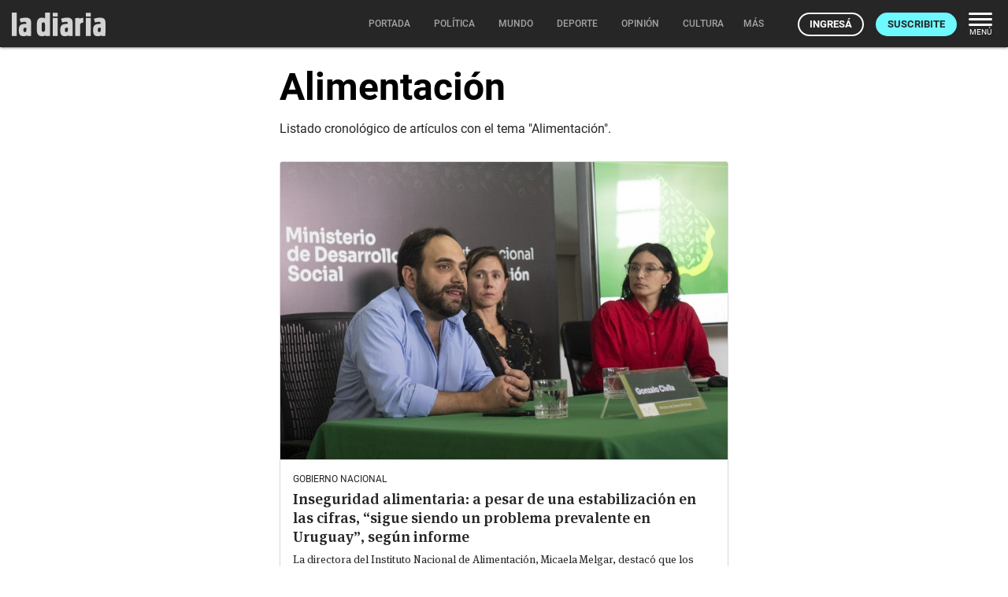

--- FILE ---
content_type: text/html; charset=utf-8
request_url: https://ladiaria.com.uy/tags/alimentacion/?pagina=1
body_size: 14155
content:
<!doctype html>

<!-- Legacy browsers support  -->
<!--[if lt IE 7]>      <html class="no-js lt-ie9 lt-ie8 lt-ie7" lang="es-UY"> <![endif]-->
<!--[if IE 7]>         <html class="no-js lt-ie9 lt-ie8" lang="es-UY"> <![endif]-->
<!--[if IE 8]>         <html class="no-js lt-ie9" lang="es-UY"> <![endif]-->
<!-- End legacy browsers support  -->
<html class="no-js" lang="es-UY">

  <head>
    <link rel="canonical" href="https://ladiaria.com.uy/tags/alimentacion/">
    
      <!-- Progressive Web App (PWA) -->
      <link rel="manifest" href="/static/manifest-ladiaria.json">
      <!-- End Progressive Web App (PWA) -->
    
    
      
      
        <!-- Google Tag Manager -->
        <script type="5876ad1e413926b571f36d81-text/javascript">
          (function(w,d,s,l,i){w[l]=w[l]||[];w[l].push({'gtm.start':
          new Date().getTime(),event:'gtm.js'});var f=d.getElementsByTagName(s)[0],
          j=d.createElement(s),dl=l!='dataLayer'?'&l='+l:'';j.async=true;j.src=
          'https://www.googletagmanager.com/gtm.js?id='+i+dl;f.parentNode.insertBefore(j,f);
          })(window,document,'script','dataLayer','GTM-T32HCJN');
        </script>
        <!-- End Google Tag Manager -->
      
    

    <!-- Title and description -->
    <title>Artículos sobre Alimentación | la diaria</title>
    <meta name="description" content="Todos los artículos, noticias y entrevistas en relación al tema Alimentación publicados por la diaria.">
    <!-- End Title and description -->

    <!-- Meta tags base -->
    <meta charset="utf-8">
    
      <meta name="viewport" content="width=device-width, initial-scale=1">
    
    <!-- End Meta tags base -->

    <!-- RSS feed -->
    <link rel="alternate" type="application/rss+xml" href="https://ladiaria.com.uy/feeds/articulos/">
    <!-- End RSS feed -->

    <!-- Robots -->
    <meta name="robots" content="all">
    <!-- End Robots -->

    <!-- Icons -->
    
      <link rel="icon" href="/static/meta/la-diaria-favicon.ico">
      
        <link rel="apple-touch-icon" sizes="512x512" href="/static/meta/la-diaria-512x512.png">
      
      
        <link rel="apple-touch-icon" sizes="192x192" href="/static/meta/la-diaria-192x192.png">
      
      
        <link rel="apple-touch-icon" sizes="180x180" href="/static/meta/la-diaria-180x180.png">
      
      
        <link rel="icon" type="image/png" sizes="32x32" href="/static/meta/la-diaria-favicon-32x32.png">
      
      
        <link rel="icon" type="image/png" sizes="16x16" href="/static/meta/la-diaria-favicon-16x16.png">
      
    
    <meta name="theme-color" content="#F2F2F2">
    <meta name="mobile-web-app-capable" content="yes">
    <meta name="apple-mobile-web-app-title" content="la diaria">
    <meta name="apple-mobile-web-app-status-bar-style" content="default">
    <!-- End Icons -->

    <!-- CSS -->
    <link rel="stylesheet" href="/static/CACHE/css/output.38b1c5f0b4a5.css" type="text/css" media="screen"><link rel="stylesheet" href="/static/CACHE/css/output.5c752d82ea6f.css" type="text/css" media="print">

    
    

    

    
    <!-- End CSS -->

    
  <!-- Open Graph (http://ogp.me) -->
  <meta property="og:title" content="Artículos sobre Alimentación | la diaria">


    
  <meta property="og:type" content="website">
  <meta property="og:site_name" content="la diaria">
  <meta property="og:url" content="https://ladiaria.com.uytags/alimentacion">
  
    <meta property="og:image" content="https://ladiaria.com.uy/static/meta/la-diaria-1000x1000.png">
  
  <!-- End Open Graph (http://ogp.me) -->


    <!-- Schema (https://schema.org) -->
    
  <script type='application/ld+json'>
    {
      "@context": "https://schema.org",
      "@graph": [
        {
          "@type": "WebSite",
          "@id": "https://ladiaria.com.uy/",
          "url": "https://ladiaria.com.uy/",
          "name": "la diaria",
          "inLanguage": "es"
        },
        {
          "@type": "CollectionPage",
          "@id": "https://ladiaria.com.uytags/alimentacion",
          "url": "https://ladiaria.com.uytags/alimentacion",
          "name": "Artículos sobre Alimentación",
          "isPartOf": {
            "@id": "https://ladiaria.com.uy/"
          },
          "inLanguage": "es"
        }
      ]
    }
  </script>

    <!-- End Schema (https://schema.org) -->

    <!-- Legacy browsers support  -->
    <!--[if lt IE 9]>
      <script src="/static/js/vendor/html5shiv.min.js"></script>
    <![endif]-->
    <!-- End legacy browsers support  -->

    
      <!-- User data -->
      <script type="5876ad1e413926b571f36d81-text/javascript">
        LDUser = {};
        
          LDUser.is_authenticated = false;
        
      </script>
      <!-- End user data -->
    

    
    
      <script type="5876ad1e413926b571f36d81-text/javascript">
        
        
        
        document.addEventListener('DOMContentLoaded', function() {
          
          const sentryScript = document.createElement('script');
          sentryScript.src = '/static/js/vendor/sentry.min.js';
          sentryScript.setAttribute('data-cfasync', 'false');

          
          sentryScript.onload = function() {
            Sentry.init({
              
              dsn: "https://f5487d4168ff4263ba7e9de853737ffa@o4510427134164992.ingest.us.sentry.io/4510427136720896",

              
              
              environment: "production",

              
              
              
              

              
              
              
              
              
              
              
              
              
              
              
              
              
              
              tracesSampleRate: 0.0,

              
              
              
              
              
              beforeSend(event, hint) {
                
                
                
                if (typeof LDUser !== 'undefined' && LDUser.is_authenticated) {
                  event.user = {
                    id: LDUser.id,
                    email: LDUser.email || undefined,
                    subscriber: LDUser.subscriber,
                    subscriber_id: LDUser.subscriber_id,
                  };
                }

                
                
                
                if (hint.originalException && hint.originalException.stack) {
                  const stack = hint.originalException.stack;
                  if (stack.includes('chrome-extension://') || stack.includes('moz-extension://')) {
                    return null;
                  }
                }

                
                
                
                if (hint.originalException && hint.originalException.message) {
                  const message = hint.originalException.message.toLowerCase();
                  const ignoredMessages = ['network request failed', 'failed to fetch', 'networkerror'];
                  if (ignoredMessages.some(ignored => message.includes(ignored))) {
                    return null;
                  }
                }

                
                return event;
              },

              
              
              
              ignoreErrors: [
                
                'top.GLOBALS',
                'canvas.contentDocument',
                'atomicFindClose',

                
                'fb_xd_fragment',

                
                'NetworkError',
                'Network request failed',
                'Failed to fetch',

                
                'ChunkLoadError',
                'Loading chunk',

                
                
                'ResizeObserver loop limit exceeded',
                'ResizeObserver loop completed with undelivered notifications',
              ],
            });

            
            
            

            
            

            
            
              Sentry.setTag('page_type', 'other');
            
          };

          
          document.head.appendChild(sentryScript);
        });
      </script>
    
    <!-- End Sentry JavaScript SDK -->

    <!-- JavaScript -->
    <script src="/static/js/index_functions.js" type="5876ad1e413926b571f36d81-text/javascript"></script>
    <script src="/static/js/index_pwa_function.js" type="5876ad1e413926b571f36d81-text/javascript"></script>
    <script src="/static/js/index_sw_call.js" type="5876ad1e413926b571f36d81-text/javascript"></script>
    <script src="/static/admin/js/vendor/jquery/jquery.min.js" type="5876ad1e413926b571f36d81-text/javascript"></script>
    
    
    <!-- End JavaScript -->

  </head>
  <body class=" interior tag-page ladiaria-pub">
    <a class="skip-main" href="#main-content">Saltar a contenido</a>
    
      <!-- Google Tag Manager (noscript) -->
      <noscript>
        <iframe src="https://www.googletagmanager.com/ns.html?id=GTM-T32HCJN"
                height="0" width="0" style="display:none;visibility:hidden"></iframe>
      </noscript>
      <!-- End Google Tag Manager (noscript) -->
    
    <!-- Legacy browser alert -->
    <!--[if lte IE 11]>
      <p class="browserupgrade">El sitio web de la diaria no funciona apropiadamente en Internet Explorer. Para una experiencia óptima te recomendamos instalar un navegador moderno como <a href="https://www.mozilla.org/firefox">Firefox</a>, <a href="https://www.google.com/chrome">Chrome</a> o <a href="https://microsoft.com/edge">Edge</a>.</p>
    <![endif]-->
    <!-- End legacy browser alert -->

    <!-- cabezal -->
    
      <header>
        

<div class="ld-print print-header">
  <img src="/static/img/logo-dark.svg" alt="Logo de la diaria" width="85" height="30" style="height:30px">
</div>
<div id="main-header" class="nav-down">
  <div class="nav-wrapper">
    <a class="header-logo emergentes" href="/"><img src="/static/img/logo-ladiaria.svg" alt="Logo de la diaria" width="119" height="42"></a>
    <div id="nav-principal">
      <nav>
        
  

<ul class="main-menu center hide-on-small-and-down ">
  <li class="nav-menu__portada">
    <a href="/"><span class="inner">Portada</span></a>
  </li>
  
    
      
        <li class="nav-menu__politica">
          <a href="/politica/"><span class="inner">Política</span>
            
          </a>
        </li>
      
    
  
    
      
        <li class="nav-menu__mundo">
          <a href="/mundo/"><span class="inner">Mundo</span>
            
          </a>
        </li>
      
    
  
    
      
        <li class="nav-menu__deporte">
          <a href="/deporte/"><span class="inner">Deporte</span>
            
          </a>
        </li>
      
    
  
    
      
        <li class="nav-menu__opinion">
          <a href="/opinion/"><span class="inner">Opinión</span>
            
          </a>
        </li>
      
    
  
    
      
        <li class="nav-menu__cultura">
          <a href="/cultura/"><span class="inner">Cultura</span>
            
          </a>
        </li>
      
    
  
    
      
        <li class="nav-menu__carnaval">
          <a href="/carnaval/"><span class="inner">Carnaval</span>
            
          </a>
        </li>
      
    
  
    
  
    
  
    
  
    
  
  
  <li class="nav-menu__radio">
    <a href="https://radio.ladiaria.com.uy/" target="_blank" rel="noopener noreferrer"><span class="inner">Radio</span></a>
  </li>

  
    <li>
      <a class="dropdown-button" data-beloworigin="true" href="#!" data-activates="emergentes-dropdown">
        <span class="inner">Emergentes
          <svg xmlns="http://www.w3.org/2000/svg" width="24" height="24" viewBox="0 0 24 24"><path d="M24,24H0V0H24Z" fill="none" opacity="0.87"/><path d="M15.88,9.29,12,13.17,8.12,9.29A1,1,0,0,0,6.71,10.7l4.59,4.59a1,1,0,0,0,1.41,0L17.3,10.7a1,1,0,0,0,0-1.41,1.017,1.017,0,0,0-1.42,0Z" class="nav-fill" fill="#a4a4a4"/></svg>
        </span>
      </a>
    </li>
  
  
  <li>
    <a class="dropdown-button" data-beloworigin="true" href="#!" data-activates="local-dropdown">
      <span class="inner">Local
        <svg xmlns="http://www.w3.org/2000/svg" width="24" height="24" viewBox="0 0 24 24"><path d="M24,24H0V0H24Z" fill="none" opacity="0.87"/><path d="M15.88,9.29,12,13.17,8.12,9.29A1,1,0,0,0,6.71,10.7l4.59,4.59a1,1,0,0,0,1.41,0L17.3,10.7a1,1,0,0,0,0-1.41,1.017,1.017,0,0,0-1.42,0Z" class="nav-fill" fill="#a4a4a4"/></svg>
      </span>
    </a>
  </li>

  
    <li class="nav-menu__apuntes">
      <a class="dropdown-button" data-beloworigin="true" href="#!" data-activates="apuntes-dropdown">
        <span class="inner">apuntes
          <svg xmlns="http://www.w3.org/2000/svg" width="24" height="24" viewBox="0 0 24 24"><path d="M24,24H0V0H24Z" fill="none" opacity="0.87"/><path d="M15.88,9.29,12,13.17,8.12,9.29A1,1,0,0,0,6.71,10.7l4.59,4.59a1,1,0,0,0,1.41,0L17.3,10.7a1,1,0,0,0,0-1.41,1.017,1.017,0,0,0-1.42,0Z" class="nav-fill" fill="#a4a4a4"/></svg>
        </span>
      </a>
    </li>
  
  
  
    <li class="nav-menu__podcast">
      <a href="https://podcasts.ladiaria.com.uy/"><span class="inner">Podcasts</span></a>
    </li>
  

  <li class="nav-menu__more">
    <button class="more-button js-ld-main-menu-toggle">
      <span class="inner">Más</span>
    </button>
  </li>
</ul>


  

  

  

  

  

  

  

  

  

  



  
    <ul id="secciones-dropdown" class="dropdown-content hide-on-small-and-down">
      
    </ul>
    <ul id="secciones-dropdown2" class="dropdown-content hide-on-small-and-down">
      
    </ul>
  



  <ul id="emergentes-dropdown" class="dropdown-content hide-on-small-and-down">
    <li><a href="/ambiente/">Ambiente</a></li><li><a href="/ciencia/">Ciencia</a></li><li><a href="/economia/">Economía</a></li><li><a href="/educacion/">Educación</a></li><li><a href="/feminismos/">Feminismos</a></li><li><a href="/justicia/">Justicia</a></li><li><a href="/salud/">Salud</a></li><li><a href="/trabajo/">Trabajo</a></li>
  </ul>



  <ul id="apuntes-dropdown" class="dropdown-content hide-on-small-and-down">
    
      <li><a href="/seccion/apuntes-del-dia/articulo_mas_reciente/">del día</a></li>
    
      <li><a href="/seccion/apuntes-de-la-semana/articulo_mas_reciente/">de la semana</a></li>
    
  </ul>



  <ul id="local-dropdown" class="dropdown-content hide-on-small-and-down">
    <li><a href="/colonia/">Colonia</a></li>
    <li><a href="/maldonado/">Maldonado</a></li>
  </ul>



        
          <ul class="navbar-right-tools right">
            
              <li>
                <a href="/usuarios/entrar/?next=/tags/alimentacion/" class="ut-btn ut-btn-light ut-btn-outline ut-btn-s ingresar">Ingresá</a>
              </li>
              <li class="hide-on-small-only">
                <a class="ut-btn ut-btn-s ut-btn-light suscribirse" href="/usuarios/planes/">Suscribite</a>
              </li>
            
            <li class="hide-on-small-and-down">
              <button class="nav-menu-button right js-ld-main-menu-toggle">
                <svg xmlns="http://www.w3.org/2000/svg" width="30" height="17" viewBox="0 0 30 17"><g transform="translate(-2004.711 -1047.227)"><rect width="30" height="3" rx="1.5" transform="translate(2004.711 1047.227)" fill="#fff"/><rect width="30" height="3" rx="1.5" transform="translate(2004.711 1054.227)" fill="#fff"/><rect width="30" height="3" rx="1.5" transform="translate(2004.711 1061.227)" fill="#fff"/></g></svg>
                <span>Menú</span>
              </button>
            </li>
          </ul>
        
      </nav>
    </div>
  </div>
</div>



<div id="nav-principal-full" class="full ld-main-menu js-ld-main-menu">
  <button class="right ld-main-menu__close js-ld-main-menu-toggle" aria-label="Cerrar">
    <svg xmlns="http://www.w3.org/2000/svg" width="40" height="40" viewBox="0 0 24 24"><path fill="none" d="M0 0h24v24H0V0z"/><path d="M18.3 5.71c-.39-.39-1.02-.39-1.41 0L12 10.59 7.11 5.7c-.39-.39-1.02-.39-1.41 0-.39.39-.39 1.02 0 1.41L10.59 12 5.7 16.89c-.39.39-.39 1.02 0 1.41.39.39 1.02.39 1.41 0L12 13.41l4.89 4.89c.39.39 1.02.39 1.41 0 .39-.39.39-1.02 0-1.41L13.41 12l4.89-4.89c.38-.38.38-1.02 0-1.4z"/><title>Cerrar</title></svg>
  </button>
  <div class="modal-content">
    <nav class="ld-main-menu__wrap fullnav">
      <div class="row">
        
  

<div class="today col s12 l4ths">

  
    <div class="ld-main-menu__block ld-main-menu__block--padded">
      <ul>
        <li class="ld-main-menu__item--btn">
          <a class="ut-btn ut-btn-outline" href="/usuarios/entrar/?next=/tags/alimentacion/">Ingresá</a>
        </li>
        <li class="ld-main-menu__item--btn">
          <a class="ut-btn ut-btn-outline" href="/usuarios/planes/">Suscribite</a>
        </li>
      </ul>
    </div>
  

</div>

<div class="col s12 l4ths">
  <div class="ld-main-menu__block">
    <span class="ld-main-menu__title">Inicio</span>
    <ul class="navmenu-list">
      <li class="ld-main-menu__item">
        <a href="/">Portada</a>
      </li>
    </ul>
  </div>
  <div class="ld-main-menu__block">
    
      <span class="ld-main-menu__title">Áreas</span>
      <ul class="navmenu-list">
        
          <li class="ld-main-menu__item">
            <a href="/politica/">Política</a>
          </li>
        
          <li class="ld-main-menu__item">
            <a href="/mundo/">Mundo</a>
          </li>
        
          <li class="ld-main-menu__item">
            <a href="/deporte/">Deporte</a>
          </li>
        
          <li class="ld-main-menu__item">
            <a href="/opinion/">Opinión</a>
          </li>
        
          <li class="ld-main-menu__item">
            <a href="/cultura/">Cultura</a>
          </li>
        
          <li class="ld-main-menu__item">
            <a href="/carnaval/">Carnaval</a>
          </li>
        
          <li class="ld-main-menu__item">
            <a href="/futuro/">Futuro</a>
          </li>
        
          <li class="ld-main-menu__item">
            <a href="/verifica/">Verifica</a>
          </li>
        
          <li class="ld-main-menu__item">
            <a href="/cotidiana/">Cotidiana</a>
          </li>
        
          <li class="ld-main-menu__item">
            <a href="/libros/">Libros</a>
          </li>
        
      </ul>
    
  </div>
  <div class="ld-main-menu__block">
    
      <span class="ld-main-menu__title">Emergentes</span>
      <ul class="navmenu-list">
        
          <li class="ld-main-menu__item">
            <a href="/ambiente/">
              
                Ambiente
              
            </a>
          </li>
        
          <li class="ld-main-menu__item">
            <a href="/ciencia/">
              
                Ciencia
              
            </a>
          </li>
        
          <li class="ld-main-menu__item">
            <a href="/economia/">
              
                Economía
              
            </a>
          </li>
        
          <li class="ld-main-menu__item">
            <a href="/educacion/">
              
                Educación
              
            </a>
          </li>
        
          <li class="ld-main-menu__item">
            <a href="/feminismos/">
              
                Feminismos
              
            </a>
          </li>
        
          <li class="ld-main-menu__item">
            <a href="/justicia/">
              
                Justicia
              
            </a>
          </li>
        
          <li class="ld-main-menu__item">
            <a href="/salud/">
              
                Salud
              
            </a>
          </li>
        
          <li class="ld-main-menu__item">
            <a href="/trabajo/">
              
                Trabajo
              
            </a>
          </li>
        
      </ul>
    
  </div>
  
  <div class="ld-main-menu__block">
    <span class="ld-main-menu__title">Local</span>
    <ul class="navmenu-list">
      <li class="ld-main-menu__item">
        <a href="/colonia/">Colonia</a>
      </li>
      <li class="ld-main-menu__item">
        <a href="/maldonado/">Maldonado</a>
      </li>
    </ul>
  </div>

</div>

<div class="col s12 l4ths">

  <div class="ld-main-menu__block">
    <span class="ld-main-menu__title">Más</span>
    <ul class="navmenu-list">
      <li class="ld-main-menu__item"><a href="/buscar/">Buscar</a></li>
      
  <li class="ld-main-menu__item">
    <a href="/radio/" target="_blank" rel="noopener noreferrer" class="radio-menu-item">
      <span>Radio</span>
      <svg width="25" height="25" viewBox="0 0 25 25" fill="none" xmlns="http://www.w3.org/2000/svg">
        <g clip-path="url(#clip0_1379_6524)">
        <path d="M14.7665 4.5C14.2229 4.5 13.7826 4.93803 13.7826 5.47884V19.1825C13.7826 19.7233 14.2229 20.1614 14.7665 20.1614C15.3101 20.1614 15.7504 19.7233 15.7504 19.1825V5.47884C15.7504 4.93803 15.3101 4.5 14.7665 4.5Z" fill="#262626"/>
        <path d="M4.92755 16.9804C4.92755 17.5212 5.36785 17.9592 5.91145 17.9592C6.45505 17.9592 6.89535 17.5212 6.89535 16.9804V7.68143C6.89535 7.14062 6.45505 6.70259 5.91145 6.70259C5.36785 6.70259 4.92755 7.14062 4.92755 7.68143V16.9804Z" fill="#262626"/>
        <path d="M17.1046 16.9804C17.1046 17.5212 17.5449 17.9592 18.0885 17.9592C18.6321 17.9592 19.0724 17.5212 19.0724 16.9804V7.68143C19.0724 7.14062 18.6321 6.70259 18.0885 6.70259C17.5449 6.70259 17.1046 7.14062 17.1046 7.68143V16.9804Z" fill="#262626"/>
        <path d="M0.5 13.7989C0.5 14.3397 0.940295 14.7777 1.4839 14.7777C2.0275 14.7777 2.4678 14.3397 2.4678 13.7989V10.8623C2.4678 10.3215 2.0275 9.88351 1.4839 9.88351C0.940295 9.88351 0.5 10.3215 0.5 10.8623V13.7989Z" fill="#262626"/>
        <path d="M10.339 16.4911C10.8826 16.4911 11.3229 16.0531 11.3229 15.5123V9.14983C11.3229 8.60902 10.8826 8.17099 10.339 8.17099C9.7954 8.17099 9.3551 8.60902 9.3551 9.14983V15.5123C9.3551 16.0531 9.7954 16.4911 10.339 16.4911Z" fill="#262626"/>
        <path d="M22.5161 16.4911C23.0597 16.4911 23.5 16.0531 23.5 15.5123V9.14983C23.5 8.60902 23.0597 8.17099 22.5161 8.17099C21.9725 8.17099 21.5322 8.60902 21.5322 9.14983V15.5123C21.5322 16.0531 21.9725 16.4911 22.5161 16.4911Z" fill="#262626"/>
        </g>
        <defs>
        <clipPath id="clip0_1379_6524">
        <rect width="24" height="24" fill="white" transform="translate(0.5 0.5)"/>
        </clipPath>
        </defs>
      </svg>
    </a>
  </li>
  <li class="ld-main-menu__item"><a href="/especiales/">Especiales</a></li>

      <li class="ld-main-menu__item"><a href="/masleidos/">Lo más leído</a></li>
      <li class="ld-main-menu__item"><a href="/en-vivo/">En vivo</a></li>
      
        <li class="ld-main-menu__item">
          <a href="/seccion/apuntes-del-dia/articulo_mas_reciente/">Apuntes del día</a>
        </li>
      
        <li class="ld-main-menu__item ld-main-menu__divider">
          <a href="/seccion/apuntes-de-la-semana/articulo_mas_reciente/">Apuntes de la semana</a>
        </li>
      
      
  
    
        
          <li class="ld-main-menu__item">
            <a href="/le-monde-diplomatique/">
              
                Le Monde
              
            </a>
          </li>
        
          <li class="ld-main-menu__item">
            <a href="/lento/">
              
                Lento
              
            </a>
          </li>
        
          <li class="ld-main-menu__item ld-main-menu__divider">
            <a href="/gigantes/">
              
                Gigantes
              
            </a>
          </li>
        
      
  
  <li class="ld-main-menu__item"><a href="/seccion/fotografia/">Fotografía</a></li>
  <li class="ld-main-menu__item"><a href="/seccion/humor/">Humor</a></li>
  <li class="ld-main-menu__item ld-main-menu__divider"><a href="/crucigramas/">Crucigramas</a></li>
  <li class="ld-main-menu__item ld-main-menu__divider">
    <a href="https://ayuda.ladiaria.com.uy/proyectos-archivados/">Archivado</a>
  </li>
  <li class="ld-main-menu__item"><a href="https://eventos.ladiaria.com.uy/" target="_blank" rel="noopener noreferrer">Eventos</a></li>
  <li class="ld-main-menu__item"><a href="https://beneficios.ladiaria.com.uy/" target="_blank" rel="noopener noreferrer">Beneficios</a></li>
  <li class="ld-main-menu__item ld-main-menu__divider"><a href="https://premio.ladiaria.com.uy/" target="_blank" rel="noopener noreferrer">Premio</a></li>
  
  <li class="ld-main-menu__item">
    <a href="/escuchar/">Escuchar <svg xmlns="http://www.w3.org/2000/svg" width="21.473" height="20.182" viewBox="0 0 21.473 20.182" class="icon"><path d="M3,11.246v4.772a1.2,1.2,0,0,0,1.193,1.193H7.772L11.7,21.136a1.2,1.2,0,0,0,2.04-.847V6.964a1.2,1.2,0,0,0-2.04-.847L7.772,10.054H4.193A1.2,1.2,0,0,0,3,11.246Zm16.1,2.386a5.369,5.369,0,0,0-2.982-4.807v9.6A5.337,5.337,0,0,0,19.1,13.632ZM16.122,4.626v.239a1.109,1.109,0,0,0,.716,1.014,8.352,8.352,0,0,1,0,15.508,1.092,1.092,0,0,0-.716,1.014v.239a1.075,1.075,0,0,0,1.443,1.014,10.722,10.722,0,0,0,0-20.041,1.07,1.07,0,0,0-1.443,1.014Z" transform="translate(-3 -3.539)" fill="#262626"/></svg></a>
  </li>
  <li class="ld-main-menu__item"><a href="https://podcasts.ladiaria.com.uy/">Podcasts</a></li>
  <li class="ld-main-menu__item"><a href="/usuarios/edicion_impresa/">Edición papel</a></li>

    </ul>
  </div>

</div>


  <div class="col s12 l4ths">
    <div class="ld-main-menu__block">
      <span class="ld-main-menu__title">Seguinos</span>
      <ul class="navmenu-list">
        <li class="ld-main-menu__item small">
          <a href="https://twitter.com/ladiaria" rel="noreferrer noopener">X <svg class="external" xmlns="http://www.w3.org/2000/svg" width="13.25" height="13.25" viewBox="0 0 13.25 13.25"><path d="M0,0H13.25V13.25H0Z" fill="none"></path><g transform="translate(1.656 1.656)"><path d="M12.385,7.969h0a.554.554,0,0,0-.552.552v3.312H4.1V4.1H7.417a.554.554,0,0,0,.552-.552h0A.554.554,0,0,0,7.417,3H4.1A1.107,1.107,0,0,0,3,4.1v7.729a1.107,1.107,0,0,0,1.1,1.1h7.729a1.107,1.107,0,0,0,1.1-1.1V8.521A.554.554,0,0,0,12.385,7.969Z" transform="translate(-3 -3)" fill="#262626"></path><path d="M15.218,3H12.3a.273.273,0,0,0-.193.469L13.175,4.54,8.869,8.847a.55.55,0,0,0,0,.778h0a.55.55,0,0,0,.778,0l4.3-4.3L15.019,6.4a.279.279,0,0,0,.475-.2V3.276A.273.273,0,0,0,15.218,3Z" transform="translate(-5.556 -3)" fill="#262626"></path></g></svg></a>
        </li>
        <li class="ld-main-menu__item small">
          <a href="https://www.facebook.com/ladiaria/" rel="noreferrer noopener">Facebook <svg class="external" xmlns="http://www.w3.org/2000/svg" width="13.25" height="13.25" viewBox="0 0 13.25 13.25"><path d="M0,0H13.25V13.25H0Z" fill="none"></path><g transform="translate(1.656 1.656)"><path d="M12.385,7.969h0a.554.554,0,0,0-.552.552v3.312H4.1V4.1H7.417a.554.554,0,0,0,.552-.552h0A.554.554,0,0,0,7.417,3H4.1A1.107,1.107,0,0,0,3,4.1v7.729a1.107,1.107,0,0,0,1.1,1.1h7.729a1.107,1.107,0,0,0,1.1-1.1V8.521A.554.554,0,0,0,12.385,7.969Z" transform="translate(-3 -3)" fill="#262626"></path><path d="M15.218,3H12.3a.273.273,0,0,0-.193.469L13.175,4.54,8.869,8.847a.55.55,0,0,0,0,.778h0a.55.55,0,0,0,.778,0l4.3-4.3L15.019,6.4a.279.279,0,0,0,.475-.2V3.276A.273.273,0,0,0,15.218,3Z" transform="translate(-5.556 -3)" fill="#262626"></path></g></svg></a>
        </li>
        <li class="ld-main-menu__item small">
          <a href="https://www.instagram.com/ladiaria/" rel="noreferrer noopener">Instagram <svg class="external" xmlns="http://www.w3.org/2000/svg" width="13.25" height="13.25" viewBox="0 0 13.25 13.25"><path d="M0,0H13.25V13.25H0Z" fill="none"></path><g transform="translate(1.656 1.656)"><path d="M12.385,7.969h0a.554.554,0,0,0-.552.552v3.312H4.1V4.1H7.417a.554.554,0,0,0,.552-.552h0A.554.554,0,0,0,7.417,3H4.1A1.107,1.107,0,0,0,3,4.1v7.729a1.107,1.107,0,0,0,1.1,1.1h7.729a1.107,1.107,0,0,0,1.1-1.1V8.521A.554.554,0,0,0,12.385,7.969Z" transform="translate(-3 -3)" fill="#262626"></path><path d="M15.218,3H12.3a.273.273,0,0,0-.193.469L13.175,4.54,8.869,8.847a.55.55,0,0,0,0,.778h0a.55.55,0,0,0,.778,0l4.3-4.3L15.019,6.4a.279.279,0,0,0,.475-.2V3.276A.273.273,0,0,0,15.218,3Z" transform="translate(-5.556 -3)" fill="#262626"></path></g></svg></a>
        </li>
        <li class="ld-main-menu__item small">
          <a href="https://t.me/ladiaria" rel="noreferrer noopener">Telegram <svg class="external" xmlns="http://www.w3.org/2000/svg" width="13.25" height="13.25" viewBox="0 0 13.25 13.25"><path d="M0,0H13.25V13.25H0Z" fill="none"></path><g transform="translate(1.656 1.656)"><path d="M12.385,7.969h0a.554.554,0,0,0-.552.552v3.312H4.1V4.1H7.417a.554.554,0,0,0,.552-.552h0A.554.554,0,0,0,7.417,3H4.1A1.107,1.107,0,0,0,3,4.1v7.729a1.107,1.107,0,0,0,1.1,1.1h7.729a1.107,1.107,0,0,0,1.1-1.1V8.521A.554.554,0,0,0,12.385,7.969Z" transform="translate(-3 -3)" fill="#262626"></path><path d="M15.218,3H12.3a.273.273,0,0,0-.193.469L13.175,4.54,8.869,8.847a.55.55,0,0,0,0,.778h0a.55.55,0,0,0,.778,0l4.3-4.3L15.019,6.4a.279.279,0,0,0,.475-.2V3.276A.273.273,0,0,0,15.218,3Z" transform="translate(-5.556 -3)" fill="#262626"></path></g></svg></a>
        </li>
        <li class="ld-main-menu__item small">
          <a href="https://www.tiktok.com/@ladiaria" rel="noreferrer noopener">TikTok <svg class="external" xmlns="http://www.w3.org/2000/svg" width="13.25" height="13.25" viewBox="0 0 13.25 13.25"><path d="M0,0H13.25V13.25H0Z" fill="none"></path><g transform="translate(1.656 1.656)"><path d="M12.385,7.969h0a.554.554,0,0,0-.552.552v3.312H4.1V4.1H7.417a.554.554,0,0,0,.552-.552h0A.554.554,0,0,0,7.417,3H4.1A1.107,1.107,0,0,0,3,4.1v7.729a1.107,1.107,0,0,0,1.1,1.1h7.729a1.107,1.107,0,0,0,1.1-1.1V8.521A.554.554,0,0,0,12.385,7.969Z" transform="translate(-3 -3)" fill="#262626"></path><path d="M15.218,3H12.3a.273.273,0,0,0-.193.469L13.175,4.54,8.869,8.847a.55.55,0,0,0,0,.778h0a.55.55,0,0,0,.778,0l4.3-4.3L15.019,6.4a.279.279,0,0,0,.475-.2V3.276A.273.273,0,0,0,15.218,3Z" transform="translate(-5.556 -3)" fill="#262626"></path></g></svg></a>
        </li>
        <li class="ld-main-menu__item small">
          <a href="https://ayuda.ladiaria.com.uy/newsletters/">Newsletters</a>
        </li>
        <li class="ld-main-menu__item small">
          <a href="https://ayuda.ladiaria.com.uy/seguir-a-la-diaria-a-traves-de-rss/">RSS</a>
        </li>
        <li class="ld-main-menu__item small">
          <a href="https://ayuda.ladiaria.com.uy/redes/">Más plataformas</a>
        </li>
      </ul>
    </div>
    <div class="ld-main-menu__block">
      <span class="ld-main-menu__title">Ayuda</span>
      <ul class="navmenu-list ">
        <li class="ld-main-menu__item small">
          <a href="https://ayuda.ladiaria.com.uy/">Centro de ayuda</a>
        </li>
        <li class="ld-main-menu__item small">
          <a href="https://ayuda.ladiaria.com.uy/tutoriales/">Tutoriales</a>
        </li>
        <li class="ld-main-menu__item small">
          <a href="https://ayuda.ladiaria.com.uy/accesibilidad/">Accesibilidad</a>
        </li>
        <li class="ld-main-menu__item small">
          <a href="https://ayuda.ladiaria.com.uy/privacidad/">Privacidad</a>
        </li>
        <li class="ld-main-menu__item small">
          <a href="/contacto/">Contacto</a>
        </li>
      </ul>
    </div>
    <div class="ld-main-menu__block">
      <span class="ld-main-menu__title">Nosotros</span>
      <ul class="navmenu-list ">
        <li class="ld-main-menu__item small">
          <a href="/sobre-la-diaria/">Sobre la diaria</a>
        </li>
        <li class="ld-main-menu__item small">
          <a href="https://ayuda.ladiaria.com.uy/equipo-de-la-diaria/">Equipo</a>
        </li>
        <li class="ld-main-menu__item small">
          <a href="https://ayuda.ladiaria.com.uy/historia-de-la-diaria/">Historia</a>
        </li>
      </ul>
    </div>
  </div>



      </div>
    </nav>
  </div>
</div>


  





      </header>
      
        <div class="pwa-prompt" style="display:none;">
          <svg width="44" height="44" viewBox="0 0 44 44" fill="none" xmlns="http://www.w3.org/2000/svg">
            <g clip-path="url(#clip0_722_4218)">
              <path d="M34.8333 31.1667V21.6333C33.9167 21.8167 33 22 32.0833 22H31.1667V33H12.8333V20.1667C12.8333 15.0333 16.8667 11 22 11C22.1833 8.61666 23.2833 6.59999 24.75 4.94999C24.2 4.21666 23.1 3.66666 22 3.66666C19.9833 3.66666 18.3333 5.31666 18.3333 7.33332V7.88332C12.8333 9.53332 9.16667 14.4833 9.16667 20.1667V31.1667L5.5 34.8333V36.6667H38.5V34.8333L34.8333 31.1667ZM18.3333 38.5C18.3333 40.5167 19.9833 42.1667 22 42.1667C24.0167 42.1667 25.6667 40.5167 25.6667 38.5H18.3333Z" fill="#262626"/>
              <path d="M38.5 11.9167C38.5 15.4 35.5667 18.3333 32.0834 18.3333C28.6 18.3333 25.6667 15.4 25.6667 11.9167C25.6667 8.43333 28.6 5.5 32.0834 5.5C35.5667 5.5 38.5 8.43333 38.5 11.9167Z" fill="#FE5B4C"/>
            </g>
            <defs><clipPath id="clip0_722_4218"><rect width="44" height="44" fill="white"/></clipPath></defs>
            <title>Ícono campana</title>
          </svg>
          <span class="title">Activá nuestras notificaciones y<br>enterate antes</span>
          <div class="actions">
            <span class="ut-btn" onclick="if (!window.__cfRLUnblockHandlers) return false; return confirmFunction();" data-cf-modified-5876ad1e413926b571f36d81-="">Activar</span>
            <span class="ut-btn ut-btn-outline" style="cursor:pointer;" onclick="if (!window.__cfRLUnblockHandlers) return false; return cancelFunction();" data-cf-modified-5876ad1e413926b571f36d81-="">No, gracias</span>
          </div>
          
          
        </div>
      
    

    
      
    

    <!-- Main -->
    <main class="main" id="main-content">
    

    <!-- /container -->
    
  <div class="section_background">
    <div class="container container--narrow">
      <div class="section-detail__head">
        <h1 class="section-detail__title">Alimentación</h1>
        <p class="section-detail__description">Listado cronológico de artículos con el tema "Alimentación".</p>
      </div>
      </div>
    </div>
    </div>


    
      <div class="container ">
    

    

    
  <section class="section_module container--narrow">

    
      
        

<article class="ld-grid-simple__area">

  <div class="ld-card ld-card--reg ld-card--NE">

    
    
      <a href="/politica/articulo/2025/12/inseguridad-alimentaria-a-pesar-de-una-estabilizacion-en-las-cifras-sigue-siendo-un-problema-prevalente-en-uruguay-segun-informe/">
        <img class="ld-card__img" src="/media/photologue/photos/cache/RS322092_20251202_AM035_700w.jpg" width="700"
             height="466"
             title="Gonzalo Civila, Eugenia Oholeguy y Micaela Melgar, el 2 de diciembre, en el Comedor 7 del Instituto Nacional de Alimentación (INDA). · Foto: Alessandro Maradei" alt="Gonzalo Civila, Eugenia Oholeguy y Micaela Melgar, el 2 de diciembre, en el Comedor 7 del Instituto Nacional de Alimentación (INDA). · Foto: Alessandro Maradei">
      </a>
    

    <div class="ld-card__body">
      <div class="ld-card__section">
        
  
    <span>Gobierno nacional</span>
  

        


  


      </div>
      <h3 class="ld-card__title ">
        <a href="/politica/articulo/2025/12/inseguridad-alimentaria-a-pesar-de-una-estabilizacion-en-las-cifras-sigue-siendo-un-problema-prevalente-en-uruguay-segun-informe/">Inseguridad alimentaria: a pesar de una estabilización en las cifras, “sigue siendo un problema prevalente en Uruguay”, según informe</a>
      </h3>
      
        <div class="ld-card__intro">La directora del Instituto Nacional de Alimentación, Micaela Melgar, destacó que los datos “no permiten hacer conclusiones ni sobre un programa ni sobre una gestión en particular” y que son datos “que representan una realidad desafiante”</div>
      

      <div class="ld-card__byline-wrap">
        <div class="ld-card__byline">
          
          
            
          
          
            <div class="ld-card__date">2 de diciembre de 2025</div>
          
          



  


        </div>
      </div>
    </div>

  </div>

</article>

      
    
      
        

<article class="ld-grid-simple__area">

  <div class="ld-card ld-card--reg ld-card--NE">

    
    
      <a href="/futuro/articulo/2025/11/comision-especial-de-futuros-empezara-a-trabajar-en-diciembre-y-estudiara-el-rumbo-de-la-educacion/">
        <img class="ld-card__img" src="/media/photologue/photos/cache/RS317004_20251106SCH__729029-lpr_700w.JPG" width="700"
             height="467" loading="lazy"
             title="Estudiantes durante las olimpiadas de robótica, el 6 de noviembre, en el Antel Arena. · Foto: Gianni Schiaffarino" alt="Estudiantes durante las olimpiadas de robótica, el 6 de noviembre, en el Antel Arena. · Foto: Gianni Schiaffarino">
      </a>
    

    <div class="ld-card__body">
      <div class="ld-card__section">
        
  
    <span>Convivencia</span>
  

        


  


      </div>
      <h3 class="ld-card__title ">
        <a href="/futuro/articulo/2025/11/comision-especial-de-futuros-empezara-a-trabajar-en-diciembre-y-estudiara-el-rumbo-de-la-educacion/">Comisión Especial de Futuros empezará a trabajar en diciembre y estudiará el rumbo de la educación</a>
      </h3>
      
        <div class="ld-card__intro">La comisión retomará su trabajo con una agenda centrada en la educación y en una visión estratégica de largo plazo. Legisladores oficialistas y opositores coinciden en avanzar hacia acuerdos amplios para hacer frente de forma “colaborativa” a los cambios “vertiginosos”</div>
      

      <div class="ld-card__byline-wrap">
        <div class="ld-card__byline">
          
          
            
              <div class="ld-card__author">
                
                  <a href="/columnista/lucia-barrios/">Lucía Barrios</a>
                
              </div>
            
          
          
             - <div class="ld-card__date">14 de noviembre de 2025</div>
          
          



  


        </div>
      </div>
    </div>

  </div>

</article>

      
    
      
        

<article class="ld-card landscape
            
            card-media-None  -section OP horizontal FD
            responsive"
         data-id="143474" data-template="article_card">
  
    
  
  <div class="ld-card__body">
    <div class="ld-card__section">
      <span>Posturas</span>
      


  


    </div>
    <h3 class="ld-card__title ">
      <a href="/opinion/articulo/2025/10/desarrollar-cuatro-mejoras-en-los-sistemas-agroalimentarios/">Desarrollar cuatro mejoras en los sistemas agroalimentarios</a>
    </h3>
    
      <div class="ld-card__intro">El sistema agroalimentario mundial está más  interconectado que nunca, con más de una quinta parte de todas las calorías atravesando fronteras internacionales antes de ser consumidas.</div>
    
    
    <div class="ld-card__byline-wrap">
      <div class="ld-card__byline">
        
          
            <div class="ld-card__author">
              
                <a href="/columnista/qu-dongyu/">Qu Dongyu</a>
              
            </div>
          
        
        
           - <div class="ld-card__date">16 de octubre de 2025</div>
        
        



  


      </div>
    </div>
  </div>
  
</article>

      
    
      
        

<article class="ld-card portrait
             has_photo
            card-media-None  -section OP horizontal FD
            responsive"
         data-id="142290" data-template="article_card">
  
    
      <a href="/opinion/articulo/2025/9/hambre-en-tierra-de-abundancia-una-injusticia-que-persiste/">
        <img class="ld-card__img" src="/media/photologue/photos/cache/hambre-ideas-ramiro-alonso-cecilia-pineyro-_700w.jpg" width="700"
             height="700" loading="lazy"
             title="Foto principal del artículo &#x27;Hambre en tierra de abundancia: una injusticia que persiste&#x27; · Ilustración: Ramiro Alonso" alt="Foto principal del artículo &#x27;Hambre en tierra de abundancia: una injusticia que persiste&#x27; · Ilustración: Ramiro Alonso">
      </a>
    
  
  <div class="ld-card__body">
    <div class="ld-card__section">
      <span>Ideas</span>
      


  


    </div>
    <h3 class="ld-card__title ">
      <a href="/opinion/articulo/2025/9/hambre-en-tierra-de-abundancia-una-injusticia-que-persiste/">Hambre en tierra de abundancia: una injusticia que persiste</a>
    </h3>
    
      <div class="ld-card__intro">Los informes oficiales hablan de “inseguridad alimentaria grave”, término técnico que diluye la tragedia cotidiana. El hambre no aparece como una fatalidad natural, sino como la expresión de desigualdades sociales persistentes.</div>
    
    
    <div class="ld-card__byline-wrap">
      <div class="ld-card__byline">
        
          
            <div class="ld-card__author">
              
                <a href="/columnista/cecilia-pineyro/">Cecilia Piñeyro</a>
              
            </div>
          
        
        
           - <div class="ld-card__date">17 de septiembre de 2025</div>
        
        



  


      </div>
    </div>
  </div>
  
</article>

      
    
      
        

<article class="ld-card landscape
            
            card-media-None  -section OP horizontal FD
            responsive"
         data-id="139899" data-template="article_card">
  
    
  
  <div class="ld-card__body">
    <div class="ld-card__section">
      <span>Posturas</span>
      


  


    </div>
    <h3 class="ld-card__title ">
      <a href="/opinion/articulo/2025/7/vivir-en-la-ciudad-intoxicacion-paulatina-y-acumulativa/">Vivir en la ciudad: intoxicación paulatina y acumulativa</a>
    </h3>
    
      <div class="ld-card__intro">La intoxicación atribuible a la agroindustria, a los metales pesados, a la industria alimentaria, al aire que respiramos en la ciudad, al plástico y demás derivados del petróleo es lenta y profunda.</div>
    
    
    <div class="ld-card__byline-wrap">
      <div class="ld-card__byline">
        
          
            <div class="ld-card__author">
              
                <a href="/columnista/francois-grana/">François Graña</a>
              
            </div>
          
        
        
           - <div class="ld-card__date">21 de julio de 2025</div>
        
        



  


      </div>
    </div>
  </div>
  
</article>

      
    
      
        

<article class="ld-grid-simple__area">

  <div class="ld-card ld-card--reg ld-card--NE">

    
    
      <a href="/politica/articulo/2025/4/politica-alimentaria-gobierno-busca-aumentar-la-cobertura-priorizar-ninos-y-adolescentes-y-trabajar-con-las-ollas-populares/">
        <img class="ld-card__img" src="/media/photologue/photos/cache/inda_RS250124_20241215SCH__422212_700w.jpg" width="700"
             height="457" loading="lazy"
             title="Micaela Melgar (archivo, diciembre de 2023). · Foto: Gianni Schiaffarino" alt="Micaela Melgar (archivo, diciembre de 2023). · Foto: Gianni Schiaffarino">
      </a>
    

    <div class="ld-card__body">
      <div class="ld-card__section">
        
  
    <span>Gobierno nacional</span>
  

        


  


      </div>
      <h3 class="ld-card__title ">
        <a href="/politica/articulo/2025/4/politica-alimentaria-gobierno-busca-aumentar-la-cobertura-priorizar-ninos-y-adolescentes-y-trabajar-con-las-ollas-populares/">Política alimentaria: gobierno busca aumentar la cobertura, priorizar niños y adolescentes y trabajar con las ollas populares</a>
      </h3>
      
        <div class="ld-card__intro">La directora del INDA, Micaela Melgar, destacó que diariamente alrededor de 4.000 personas asisten a los comedores en Montevideo y otras 6.000 viandas son repartidas a través del Plan de Alimentación Territorial que cubre el departamento capitalino</div>
      

      <div class="ld-card__byline-wrap">
        <div class="ld-card__byline">
          
          
            
              <div class="ld-card__author">
                
                  <a href="/periodista/matias-kapek/">Matías Kapek</a>
                
              </div>
            
          
          
             - <div class="ld-card__date">16 de abril de 2025</div>
          
          



  


        </div>
      </div>
    </div>

  </div>

</article>

      
    
      
        

<article class="ld-grid-simple__area">

  <div class="ld-card ld-card--reg ld-card--NE">

    
    
      <a href="/educacion/articulo/2025/4/estudiantes-de-la-udelar-becarios-de-comedores-reclaman-que-se-garantice-su-derecho-a-la-alimentacion-cuando-hay-paro/">
        <img class="ld-card__img" src="/media/photologue/photos/cache/comedores_RS252920_20250108_AM308_700w.jpg" width="700"
             height="434" loading="lazy"
             title="Foto principal del artículo &#x27;Estudiantes de la Udelar becarios de comedores reclaman que se garantice su derecho a la alimentación cuando hay paro&#x27; · Foto: Alessandro Maradei" alt="Foto principal del artículo &#x27;Estudiantes de la Udelar becarios de comedores reclaman que se garantice su derecho a la alimentación cuando hay paro&#x27; · Foto: Alessandro Maradei">
      </a>
    

    <div class="ld-card__body">
      <div class="ld-card__section">
        
  
    <span>Educación terciaria</span>
  

        


  


      </div>
      <h3 class="ld-card__title ">
        <a href="/educacion/articulo/2025/4/estudiantes-de-la-udelar-becarios-de-comedores-reclaman-que-se-garantice-su-derecho-a-la-alimentacion-cuando-hay-paro/">Estudiantes de la Udelar becarios de comedores reclaman que se garantice su derecho a la alimentación cuando hay paro</a>
      </h3>
      
        <div class="ld-card__intro">En los últimos días, el servicio se vio interrumpido tras varios paros de Affur y la Udelar no pudo implementar pago a través de una tarjeta prevista para este tipo de situaciones</div>
      

      <div class="ld-card__byline-wrap">
        <div class="ld-card__byline">
          
          
            
          
          
            <div class="ld-card__date">1 de abril de 2025</div>
          
          



  


        </div>
      </div>
    </div>

  </div>

</article>

      
    
      
        

<article class="ld-card landscape
            
            card-media-None  -section OP horizontal FD
            responsive"
         data-id="132659" data-template="article_card">
  
    
  
  <div class="ld-card__body">
    <div class="ld-card__section">
      <span>Posturas</span>
      


  


    </div>
    <h3 class="ld-card__title ">
      <a href="/opinion/articulo/2025/1/seguridad-alimentaria-y-resiliencia-climatica-un-vinculo-esencial-para-el-futuro/">Seguridad alimentaria y resiliencia climática: un vínculo esencial para el futuro</a>
    </h3>
    
      <div class="ld-card__intro">La lucha contra el hambre requiere un enfoque integral que considere no sólo la disponibilidad de alimentos, sino también su accesibilidad, utilización y estabilidad en contextos cambiantes.</div>
    
    
    <div class="ld-card__byline-wrap">
      <div class="ld-card__byline">
        
          
            <div class="ld-card__author">
              
                <a href="/columnista/mario-lubetkin/">Mario Lubetkin</a>
              
            </div>
          
        
        
           - <div class="ld-card__date">28 de enero de 2025</div>
        
        



  


      </div>
    </div>
  </div>
  
</article>

      
    
      
        

<article class="ld-grid-simple__area">

  <div class="ld-card ld-card--reg ld-card--NE">

    
    
      <a href="/ciencia/articulo/2024/10/como-un-queso-podrido-llevo-a-los-exitosos-manuales-de-gastronomia-cientifica-de-mariana-koppman/">
        <img class="ld-card__img" src="/media/photologue/photos/cache/p14-15f1_20241002RV_316_700w.jpg" width="700"
             height="466" loading="lazy"
             title="Mariana Koppmann. · Foto: Rodrigo Viera Amaral" alt="Mariana Koppmann. · Foto: Rodrigo Viera Amaral">
      </a>
    

    <div class="ld-card__body">
      <div class="ld-card__section">
        
  
    <span>Ciencia y cultura</span>
  

        


  


      </div>
      <h3 class="ld-card__title ">
        <a href="/ciencia/articulo/2024/10/como-un-queso-podrido-llevo-a-los-exitosos-manuales-de-gastronomia-cientifica-de-mariana-koppman/">¿Cómo un queso podrido llevó a los exitosos <em>Manuales de gastronomía científica</em> de Mariana Koppman?</a>
      </h3>
      
        <div class="ld-card__intro">Gracias a su pasaje por la Feria del Libro, conversamos con la bioquímica argentina Mariana Koppman, autora de los <em>Manuales de gastronomía científica</em> de la editorial Siglo Veintiuno que cruzan los fascinantes mundos de la ciencia y la gastronomía, con especial énfasis en los comensales</div>
      

      <div class="ld-card__byline-wrap">
        <div class="ld-card__byline">
          
          
            
              <div class="ld-card__author">
                
                  <a href="/periodista/leo-lagos/">Leo Lagos</a>
                
              </div>
            
          
          
             - <div class="ld-card__date">5 de octubre de 2024</div>
          
          



  


        </div>
      </div>
    </div>

  </div>

</article>

      
    
      
        

<article class="ld-grid-simple__area">

  <div class="ld-card ld-card--reg ld-card--NE">

    
    
      <a href="/cultura/articulo/2024/8/cuidado-con-lo-que-les-enchufan-a-sus-hijos-en-los-colegios-parece-decir-la-pelicula-club-cero/">
        <img class="ld-card__img" src="/media/photologue/photos/cache/Club_Cero_700w.jpg" width="700"
             height="390" loading="lazy"
             title="Foto principal del artículo &#x27;“Cuidado con lo que les enchufan a sus hijos en los colegios”, parece decir la película Club Cero&#x27;" alt="Foto principal del artículo &#x27;“Cuidado con lo que les enchufan a sus hijos en los colegios”, parece decir la película Club Cero&#x27;">
      </a>
    

    <div class="ld-card__body">
      <div class="ld-card__section">
        
  
    <span>Cine, TV, streaming</span>
  

        


  


      </div>
      <h3 class="ld-card__title ">
        <a href="/cultura/articulo/2024/8/cuidado-con-lo-que-les-enchufan-a-sus-hijos-en-los-colegios-parece-decir-la-pelicula-club-cero/">“Cuidado con lo que les enchufan a sus hijos en los colegios”, parece decir la película <em>Club Cero</em></a>
      </h3>
      
        <div class="ld-card__intro">La pedagogía incierta del filme de la austríaca Jessica Hausner</div>
      

      <div class="ld-card__byline-wrap">
        <div class="ld-card__byline">
          
          
            
              <div class="ld-card__author">
                
                  <a href="/periodista/guilherme-de-alencar-pinto/">Guilherme de Alencar Pinto</a>
                
              </div>
            
          
          
             - <div class="ld-card__date">7 de agosto de 2024</div>
          
          



  


        </div>
      </div>
    </div>

  </div>

</article>

      
    

    
      <ul class="pagination">
  
    
      <li class="disabled">
        <a href="#!" title="Más recientes" aria-label="Más recientes">
          <svg xmlns="http://www.w3.org/2000/svg" width="32" height="32" viewBox="0 0 24 24">
            <path fill="none" d="M0 0h24v24H0V0z"/>
            <path d="M14.71 6.71c-.39-.39-1.02-.39-1.41 0L8.71 11.3c-.39.39-.39 1.02 0 1.41l4.59 4.59c.39.39 1.02.39 1.41 0 .39-.39.39-1.02 0-1.41L10.83 12l3.88-3.88c.39-.39.38-1.03 0-1.41z"/>
            <title>Más recientes</title>
          </svg>
        </a>
      </li>
    

    
      
        
        <li class="active"><a href="#!" title="Página 1" aria-label="Página 1">1</a></li>

      
    
      
          
          <li>
            <a href="?pagina=2"
               title="Página 2" aria-label="Página 2">
              2
            </a>
          </li>

      
    
      
          
          <li>
            <a href="?pagina=3"
               title="Página 3" aria-label="Página 3">
              3
            </a>
          </li>

      
    
      
        
        
          
          <li class="disabled" aria-hidden="true"><span>&#8943;</span></li>
        
        
          <li>
        
          <a href="?pagina=10"
             title="Página 10" aria-label="Página 10">
            10
          </a>
        </li>

      
    
      
    
      
    
      
    
      
    
      
    
      
    

    
      <li>
        <a href="?pagina=2"
           aria-label="Más antiguos">
          <svg xmlns="http://www.w3.org/2000/svg" width="32" height="32" viewBox="0 0 24 24">
            <path fill="none" d="M0 0h24v24H0V0z"/>
            <path d="M9.29 6.71c-.39.39-.39 1.02 0 1.41L13.17 12l-3.88 3.88c-.39.39-.39 1.02 0 1.41.39.39 1.02.39 1.41 0l4.59-4.59c.39-.39.39-1.02 0-1.41L10.7 6.7c-.38-.38-1.02-.38-1.41.01z"/>
            <title>Más antiguos</title>
          </svg>
        </a>
      </li>
    
  
</ul>

    

  </section>


    

    
      </div>
    

    </main>

    
      <footer class="footer-portada">
        


  <div class="separador-franja"></div>
  <div class="container latest_edition">
    <div class="row white-text">
      
  

<div class="today col s12 l4ths">

  
    <div class="ld-main-menu__block ld-main-menu__block--padded">
      <ul>
        <li class="ld-main-menu__item--btn">
          <a class="ut-btn ut-btn-outline" href="/usuarios/entrar/?next=/tags/alimentacion/">Ingresá</a>
        </li>
        <li class="ld-main-menu__item--btn">
          <a class="ut-btn ut-btn-outline" href="/usuarios/planes/">Suscribite</a>
        </li>
      </ul>
    </div>
  

</div>

<div class="col s12 l4ths">
  <div class="ld-main-menu__block">
    <span class="ld-main-menu__title">Inicio</span>
    <ul class="navmenu-list">
      <li class="ld-main-menu__item">
        <a href="/">Portada</a>
      </li>
    </ul>
  </div>
  <div class="ld-main-menu__block">
    
      <span class="ld-main-menu__title">Áreas</span>
      <ul class="navmenu-list">
        
          <li class="ld-main-menu__item">
            <a href="/politica/">Política</a>
          </li>
        
          <li class="ld-main-menu__item">
            <a href="/mundo/">Mundo</a>
          </li>
        
          <li class="ld-main-menu__item">
            <a href="/deporte/">Deporte</a>
          </li>
        
          <li class="ld-main-menu__item">
            <a href="/opinion/">Opinión</a>
          </li>
        
          <li class="ld-main-menu__item">
            <a href="/cultura/">Cultura</a>
          </li>
        
          <li class="ld-main-menu__item">
            <a href="/carnaval/">Carnaval</a>
          </li>
        
          <li class="ld-main-menu__item">
            <a href="/futuro/">Futuro</a>
          </li>
        
          <li class="ld-main-menu__item">
            <a href="/verifica/">Verifica</a>
          </li>
        
          <li class="ld-main-menu__item">
            <a href="/cotidiana/">Cotidiana</a>
          </li>
        
          <li class="ld-main-menu__item">
            <a href="/libros/">Libros</a>
          </li>
        
      </ul>
    
  </div>
  <div class="ld-main-menu__block">
    
      <span class="ld-main-menu__title">Emergentes</span>
      <ul class="navmenu-list">
        
          <li class="ld-main-menu__item">
            <a href="/ambiente/">
              
                Ambiente
              
            </a>
          </li>
        
          <li class="ld-main-menu__item">
            <a href="/ciencia/">
              
                Ciencia
              
            </a>
          </li>
        
          <li class="ld-main-menu__item">
            <a href="/economia/">
              
                Economía
              
            </a>
          </li>
        
          <li class="ld-main-menu__item">
            <a href="/educacion/">
              
                Educación
              
            </a>
          </li>
        
          <li class="ld-main-menu__item">
            <a href="/feminismos/">
              
                Feminismos
              
            </a>
          </li>
        
          <li class="ld-main-menu__item">
            <a href="/justicia/">
              
                Justicia
              
            </a>
          </li>
        
          <li class="ld-main-menu__item">
            <a href="/salud/">
              
                Salud
              
            </a>
          </li>
        
          <li class="ld-main-menu__item">
            <a href="/trabajo/">
              
                Trabajo
              
            </a>
          </li>
        
      </ul>
    
  </div>
  
  <div class="ld-main-menu__block">
    <span class="ld-main-menu__title">Local</span>
    <ul class="navmenu-list">
      <li class="ld-main-menu__item">
        <a href="/colonia/">Colonia</a>
      </li>
      <li class="ld-main-menu__item">
        <a href="/maldonado/">Maldonado</a>
      </li>
    </ul>
  </div>

</div>

<div class="col s12 l4ths">

  <div class="ld-main-menu__block">
    <span class="ld-main-menu__title">Más</span>
    <ul class="navmenu-list">
      <li class="ld-main-menu__item"><a href="/buscar/">Buscar</a></li>
      
  <li class="ld-main-menu__item">
    <a href="/radio/" target="_blank" rel="noopener noreferrer" class="radio-menu-item">
      <span>Radio</span>
      <svg width="25" height="25" viewBox="0 0 25 25" fill="none" xmlns="http://www.w3.org/2000/svg">
        <g clip-path="url(#clip0_1379_6524)">
        <path d="M14.7665 4.5C14.2229 4.5 13.7826 4.93803 13.7826 5.47884V19.1825C13.7826 19.7233 14.2229 20.1614 14.7665 20.1614C15.3101 20.1614 15.7504 19.7233 15.7504 19.1825V5.47884C15.7504 4.93803 15.3101 4.5 14.7665 4.5Z" fill="#262626"/>
        <path d="M4.92755 16.9804C4.92755 17.5212 5.36785 17.9592 5.91145 17.9592C6.45505 17.9592 6.89535 17.5212 6.89535 16.9804V7.68143C6.89535 7.14062 6.45505 6.70259 5.91145 6.70259C5.36785 6.70259 4.92755 7.14062 4.92755 7.68143V16.9804Z" fill="#262626"/>
        <path d="M17.1046 16.9804C17.1046 17.5212 17.5449 17.9592 18.0885 17.9592C18.6321 17.9592 19.0724 17.5212 19.0724 16.9804V7.68143C19.0724 7.14062 18.6321 6.70259 18.0885 6.70259C17.5449 6.70259 17.1046 7.14062 17.1046 7.68143V16.9804Z" fill="#262626"/>
        <path d="M0.5 13.7989C0.5 14.3397 0.940295 14.7777 1.4839 14.7777C2.0275 14.7777 2.4678 14.3397 2.4678 13.7989V10.8623C2.4678 10.3215 2.0275 9.88351 1.4839 9.88351C0.940295 9.88351 0.5 10.3215 0.5 10.8623V13.7989Z" fill="#262626"/>
        <path d="M10.339 16.4911C10.8826 16.4911 11.3229 16.0531 11.3229 15.5123V9.14983C11.3229 8.60902 10.8826 8.17099 10.339 8.17099C9.7954 8.17099 9.3551 8.60902 9.3551 9.14983V15.5123C9.3551 16.0531 9.7954 16.4911 10.339 16.4911Z" fill="#262626"/>
        <path d="M22.5161 16.4911C23.0597 16.4911 23.5 16.0531 23.5 15.5123V9.14983C23.5 8.60902 23.0597 8.17099 22.5161 8.17099C21.9725 8.17099 21.5322 8.60902 21.5322 9.14983V15.5123C21.5322 16.0531 21.9725 16.4911 22.5161 16.4911Z" fill="#262626"/>
        </g>
        <defs>
        <clipPath id="clip0_1379_6524">
        <rect width="24" height="24" fill="white" transform="translate(0.5 0.5)"/>
        </clipPath>
        </defs>
      </svg>
    </a>
  </li>
  <li class="ld-main-menu__item"><a href="/especiales/">Especiales</a></li>

      <li class="ld-main-menu__item"><a href="/masleidos/">Lo más leído</a></li>
      <li class="ld-main-menu__item"><a href="/en-vivo/">En vivo</a></li>
      
        <li class="ld-main-menu__item">
          <a href="/seccion/apuntes-del-dia/articulo_mas_reciente/">Apuntes del día</a>
        </li>
      
        <li class="ld-main-menu__item ld-main-menu__divider">
          <a href="/seccion/apuntes-de-la-semana/articulo_mas_reciente/">Apuntes de la semana</a>
        </li>
      
      
  
    
        
          <li class="ld-main-menu__item">
            <a href="/le-monde-diplomatique/">
              
                Le Monde
              
            </a>
          </li>
        
          <li class="ld-main-menu__item">
            <a href="/lento/">
              
                Lento
              
            </a>
          </li>
        
          <li class="ld-main-menu__item ld-main-menu__divider">
            <a href="/gigantes/">
              
                Gigantes
              
            </a>
          </li>
        
      
  
  <li class="ld-main-menu__item"><a href="/seccion/fotografia/">Fotografía</a></li>
  <li class="ld-main-menu__item"><a href="/seccion/humor/">Humor</a></li>
  <li class="ld-main-menu__item ld-main-menu__divider"><a href="/crucigramas/">Crucigramas</a></li>
  <li class="ld-main-menu__item ld-main-menu__divider">
    <a href="https://ayuda.ladiaria.com.uy/proyectos-archivados/">Archivado</a>
  </li>
  <li class="ld-main-menu__item"><a href="https://eventos.ladiaria.com.uy/" target="_blank" rel="noopener noreferrer">Eventos</a></li>
  <li class="ld-main-menu__item"><a href="https://beneficios.ladiaria.com.uy/" target="_blank" rel="noopener noreferrer">Beneficios</a></li>
  <li class="ld-main-menu__item ld-main-menu__divider"><a href="https://premio.ladiaria.com.uy/" target="_blank" rel="noopener noreferrer">Premio</a></li>
  
  <li class="ld-main-menu__item">
    <a href="/escuchar/">Escuchar <svg xmlns="http://www.w3.org/2000/svg" width="21.473" height="20.182" viewBox="0 0 21.473 20.182" class="icon"><path d="M3,11.246v4.772a1.2,1.2,0,0,0,1.193,1.193H7.772L11.7,21.136a1.2,1.2,0,0,0,2.04-.847V6.964a1.2,1.2,0,0,0-2.04-.847L7.772,10.054H4.193A1.2,1.2,0,0,0,3,11.246Zm16.1,2.386a5.369,5.369,0,0,0-2.982-4.807v9.6A5.337,5.337,0,0,0,19.1,13.632ZM16.122,4.626v.239a1.109,1.109,0,0,0,.716,1.014,8.352,8.352,0,0,1,0,15.508,1.092,1.092,0,0,0-.716,1.014v.239a1.075,1.075,0,0,0,1.443,1.014,10.722,10.722,0,0,0,0-20.041,1.07,1.07,0,0,0-1.443,1.014Z" transform="translate(-3 -3.539)" fill="#262626"/></svg></a>
  </li>
  <li class="ld-main-menu__item"><a href="https://podcasts.ladiaria.com.uy/">Podcasts</a></li>
  <li class="ld-main-menu__item"><a href="/usuarios/edicion_impresa/">Edición papel</a></li>

    </ul>
  </div>

</div>


  <div class="col s12 l4ths">
    <div class="ld-main-menu__block">
      <span class="ld-main-menu__title">Seguinos</span>
      <ul class="navmenu-list">
        <li class="ld-main-menu__item small">
          <a href="https://twitter.com/ladiaria" rel="noreferrer noopener">X <svg class="external" xmlns="http://www.w3.org/2000/svg" width="13.25" height="13.25" viewBox="0 0 13.25 13.25"><path d="M0,0H13.25V13.25H0Z" fill="none"></path><g transform="translate(1.656 1.656)"><path d="M12.385,7.969h0a.554.554,0,0,0-.552.552v3.312H4.1V4.1H7.417a.554.554,0,0,0,.552-.552h0A.554.554,0,0,0,7.417,3H4.1A1.107,1.107,0,0,0,3,4.1v7.729a1.107,1.107,0,0,0,1.1,1.1h7.729a1.107,1.107,0,0,0,1.1-1.1V8.521A.554.554,0,0,0,12.385,7.969Z" transform="translate(-3 -3)" fill="#262626"></path><path d="M15.218,3H12.3a.273.273,0,0,0-.193.469L13.175,4.54,8.869,8.847a.55.55,0,0,0,0,.778h0a.55.55,0,0,0,.778,0l4.3-4.3L15.019,6.4a.279.279,0,0,0,.475-.2V3.276A.273.273,0,0,0,15.218,3Z" transform="translate(-5.556 -3)" fill="#262626"></path></g></svg></a>
        </li>
        <li class="ld-main-menu__item small">
          <a href="https://www.facebook.com/ladiaria/" rel="noreferrer noopener">Facebook <svg class="external" xmlns="http://www.w3.org/2000/svg" width="13.25" height="13.25" viewBox="0 0 13.25 13.25"><path d="M0,0H13.25V13.25H0Z" fill="none"></path><g transform="translate(1.656 1.656)"><path d="M12.385,7.969h0a.554.554,0,0,0-.552.552v3.312H4.1V4.1H7.417a.554.554,0,0,0,.552-.552h0A.554.554,0,0,0,7.417,3H4.1A1.107,1.107,0,0,0,3,4.1v7.729a1.107,1.107,0,0,0,1.1,1.1h7.729a1.107,1.107,0,0,0,1.1-1.1V8.521A.554.554,0,0,0,12.385,7.969Z" transform="translate(-3 -3)" fill="#262626"></path><path d="M15.218,3H12.3a.273.273,0,0,0-.193.469L13.175,4.54,8.869,8.847a.55.55,0,0,0,0,.778h0a.55.55,0,0,0,.778,0l4.3-4.3L15.019,6.4a.279.279,0,0,0,.475-.2V3.276A.273.273,0,0,0,15.218,3Z" transform="translate(-5.556 -3)" fill="#262626"></path></g></svg></a>
        </li>
        <li class="ld-main-menu__item small">
          <a href="https://www.instagram.com/ladiaria/" rel="noreferrer noopener">Instagram <svg class="external" xmlns="http://www.w3.org/2000/svg" width="13.25" height="13.25" viewBox="0 0 13.25 13.25"><path d="M0,0H13.25V13.25H0Z" fill="none"></path><g transform="translate(1.656 1.656)"><path d="M12.385,7.969h0a.554.554,0,0,0-.552.552v3.312H4.1V4.1H7.417a.554.554,0,0,0,.552-.552h0A.554.554,0,0,0,7.417,3H4.1A1.107,1.107,0,0,0,3,4.1v7.729a1.107,1.107,0,0,0,1.1,1.1h7.729a1.107,1.107,0,0,0,1.1-1.1V8.521A.554.554,0,0,0,12.385,7.969Z" transform="translate(-3 -3)" fill="#262626"></path><path d="M15.218,3H12.3a.273.273,0,0,0-.193.469L13.175,4.54,8.869,8.847a.55.55,0,0,0,0,.778h0a.55.55,0,0,0,.778,0l4.3-4.3L15.019,6.4a.279.279,0,0,0,.475-.2V3.276A.273.273,0,0,0,15.218,3Z" transform="translate(-5.556 -3)" fill="#262626"></path></g></svg></a>
        </li>
        <li class="ld-main-menu__item small">
          <a href="https://t.me/ladiaria" rel="noreferrer noopener">Telegram <svg class="external" xmlns="http://www.w3.org/2000/svg" width="13.25" height="13.25" viewBox="0 0 13.25 13.25"><path d="M0,0H13.25V13.25H0Z" fill="none"></path><g transform="translate(1.656 1.656)"><path d="M12.385,7.969h0a.554.554,0,0,0-.552.552v3.312H4.1V4.1H7.417a.554.554,0,0,0,.552-.552h0A.554.554,0,0,0,7.417,3H4.1A1.107,1.107,0,0,0,3,4.1v7.729a1.107,1.107,0,0,0,1.1,1.1h7.729a1.107,1.107,0,0,0,1.1-1.1V8.521A.554.554,0,0,0,12.385,7.969Z" transform="translate(-3 -3)" fill="#262626"></path><path d="M15.218,3H12.3a.273.273,0,0,0-.193.469L13.175,4.54,8.869,8.847a.55.55,0,0,0,0,.778h0a.55.55,0,0,0,.778,0l4.3-4.3L15.019,6.4a.279.279,0,0,0,.475-.2V3.276A.273.273,0,0,0,15.218,3Z" transform="translate(-5.556 -3)" fill="#262626"></path></g></svg></a>
        </li>
        <li class="ld-main-menu__item small">
          <a href="https://www.tiktok.com/@ladiaria" rel="noreferrer noopener">TikTok <svg class="external" xmlns="http://www.w3.org/2000/svg" width="13.25" height="13.25" viewBox="0 0 13.25 13.25"><path d="M0,0H13.25V13.25H0Z" fill="none"></path><g transform="translate(1.656 1.656)"><path d="M12.385,7.969h0a.554.554,0,0,0-.552.552v3.312H4.1V4.1H7.417a.554.554,0,0,0,.552-.552h0A.554.554,0,0,0,7.417,3H4.1A1.107,1.107,0,0,0,3,4.1v7.729a1.107,1.107,0,0,0,1.1,1.1h7.729a1.107,1.107,0,0,0,1.1-1.1V8.521A.554.554,0,0,0,12.385,7.969Z" transform="translate(-3 -3)" fill="#262626"></path><path d="M15.218,3H12.3a.273.273,0,0,0-.193.469L13.175,4.54,8.869,8.847a.55.55,0,0,0,0,.778h0a.55.55,0,0,0,.778,0l4.3-4.3L15.019,6.4a.279.279,0,0,0,.475-.2V3.276A.273.273,0,0,0,15.218,3Z" transform="translate(-5.556 -3)" fill="#262626"></path></g></svg></a>
        </li>
        <li class="ld-main-menu__item small">
          <a href="https://ayuda.ladiaria.com.uy/newsletters/">Newsletters</a>
        </li>
        <li class="ld-main-menu__item small">
          <a href="https://ayuda.ladiaria.com.uy/seguir-a-la-diaria-a-traves-de-rss/">RSS</a>
        </li>
        <li class="ld-main-menu__item small">
          <a href="https://ayuda.ladiaria.com.uy/redes/">Más plataformas</a>
        </li>
      </ul>
    </div>
    <div class="ld-main-menu__block">
      <span class="ld-main-menu__title">Ayuda</span>
      <ul class="navmenu-list ">
        <li class="ld-main-menu__item small">
          <a href="https://ayuda.ladiaria.com.uy/">Centro de ayuda</a>
        </li>
        <li class="ld-main-menu__item small">
          <a href="https://ayuda.ladiaria.com.uy/tutoriales/">Tutoriales</a>
        </li>
        <li class="ld-main-menu__item small">
          <a href="https://ayuda.ladiaria.com.uy/accesibilidad/">Accesibilidad</a>
        </li>
        <li class="ld-main-menu__item small">
          <a href="https://ayuda.ladiaria.com.uy/privacidad/">Privacidad</a>
        </li>
        <li class="ld-main-menu__item small">
          <a href="/contacto/">Contacto</a>
        </li>
      </ul>
    </div>
    <div class="ld-main-menu__block">
      <span class="ld-main-menu__title">Nosotros</span>
      <ul class="navmenu-list ">
        <li class="ld-main-menu__item small">
          <a href="/sobre-la-diaria/">Sobre la diaria</a>
        </li>
        <li class="ld-main-menu__item small">
          <a href="https://ayuda.ladiaria.com.uy/equipo-de-la-diaria/">Equipo</a>
        </li>
        <li class="ld-main-menu__item small">
          <a href="https://ayuda.ladiaria.com.uy/historia-de-la-diaria/">Historia</a>
        </li>
      </ul>
    </div>
  </div>



    </div>
  </div>


  <div class="row">
    <div class="col s12 center">
      <a href="/" title="Ir a portada" class="header-logo">
        
  <svg xmlns="http://www.w3.org/2000/svg" width="159" height="40" viewBox="0 0 256.54 64.704"><g transform="translate(22618.9 -2718.1)"><g transform="translate(-22618.9 2718.1)"><rect width="13.291" height="10.589" transform="translate(112.314 0.438)" fill="#262626" class="dofill" /><rect width="13.291" height="10.589" transform="translate(202.939 0.438)" fill="#262626" class="dofill"/><path d="M26.055-1528.431c-3.87-4.089-4.455-10-4.455-21.689,0-11.173.511-18.476,4.747-22.492,1.9-1.753,4.6-3.14,9.055-3.14,4.309,0,6.864.511,9.055,1.825V-1589.7H57.748v64.336l-11.173.146-.365-2.41C43.362-1525.583,40-1525,34.891-1525A11.425,11.425,0,0,1,26.055-1528.431Zm18.4-21.251c0-10.735-.511-13.218-5.112-13.218-3.87,0-4.309,2.483-4.309,13.218,0,10.662.511,12.634,4.309,12.634C43.873-1537.048,44.457-1538.874,44.457-1549.682Z" transform="translate(46.679 1589.7)" fill="#262626" fill-rule="evenodd" class="dofill" /><path d="M-71.9-1589.6h13.364v64.19H-71.9Z" transform="translate(71.9 1589.673)" fill="#262626" class="dofill"/><path d="M-11.77-1555.172c0-5.185-.876-9.274-2.921-11.538-2.264-2.556-6.572-4.09-12.341-4.09a57.932,57.932,0,0,0-16.5,2.921l3.067,10.443a30.337,30.337,0,0,1,12.56-1.753c1.607.219,2.921,1.68,2.994,5.477h-.8c-14.313,0-20.082,3.213-20.082,17.161,0,13.51,4.747,16.65,12.853,16.65,5.112,0,7.741-.8,9.712-2.629l.511,2.337,10.735-.292Zm-13.145,11.9.073,5.55c0,4.308-.657,6.5-4.747,6.5-2.775,0-3.359-1.533-3.359-6.353C-32.947-1541.882-32.436-1543.269-24.915-1543.269Z" transform="translate(64.86 1584.602)" fill="#262626" class="dofill" fill-rule="evenodd"/><path d="M266.83-1555.172c0-5.185-.876-9.274-2.921-11.538-2.264-2.556-6.572-4.09-12.341-4.09a57.434,57.434,0,0,0-16.5,2.921l3.067,10.443a30.337,30.337,0,0,1,12.56-1.753c1.607.219,2.921,1.68,2.994,5.477h-.8c-14.313,0-20.082,3.213-20.082,17.161,0,13.51,4.747,16.65,12.853,16.65,5.112,0,7.741-.8,9.712-2.629l.511,2.337,10.735-.292Zm-13.072,11.9.073,5.55c0,4.308-.657,6.5-4.747,6.5-2.775,0-3.359-1.533-3.359-6.353C245.726-1541.882,246.164-1543.269,253.758-1543.269Z" transform="translate(-10.29 1584.602)" fill="#262626"  class="dofill" fill-rule="evenodd"/><rect width="13.291" height="49.804" transform="translate(202.939 14.532)" fill="#262626" class="dofill" /><path d="M165.8-1569.243l11.1-.657.584,2.7c2.41-1.9,5.477-2.629,10.516-2.7v13.072c-5.915.146-8.836,1.9-8.836,8.617v28.115H165.8Z" transform="translate(7.782 1584.359)" fill="#262626" class="dofill" /><path d="M143.63-1555.172c0-5.185-.8-9.274-2.921-11.538-2.264-2.556-6.572-4.09-12.341-4.09a57.932,57.932,0,0,0-16.5,2.921l3.067,10.443a30.338,30.338,0,0,1,12.56-1.753c1.607.219,2.921,1.68,2.994,5.477h-.8c-14.313,0-20.082,3.213-20.082,17.161,0,13.51,4.747,16.65,12.853,16.65,5.112,0,7.741-.8,9.712-2.629l.511,2.337,10.735-.292Zm-13.145,11.9.073,5.55c0,4.308-.657,6.5-4.747,6.5-2.775,0-3.359-1.533-3.359-6.353C122.453-1541.882,122.964-1543.269,130.485-1543.269Z" transform="translate(22.942 1584.602)" fill="#262626"  class="dofill" fill-rule="evenodd"/><rect width="13.291" height="49.804" transform="translate(112.314 14.532)" fill="#262626"  class="dofill" /><path d="M26.055-1528.431c-3.87-4.089-4.455-10-4.455-21.689,0-11.173.511-18.476,4.747-22.492,1.9-1.753,4.6-3.14,9.055-3.14,4.309,0,6.864.511,9.055,1.825V-1589.7H57.748v64.336l-11.173.146-.365-2.41C43.362-1525.583,40-1525,34.891-1525A11.425,11.425,0,0,1,26.055-1528.431Zm18.4-21.251c0-10.735-.511-13.218-5.112-13.218-3.87,0-4.309,2.483-4.309,13.218,0,10.662.511,12.634,4.309,12.634C43.873-1537.048,44.457-1538.874,44.457-1549.682Z" transform="translate(46.679 1589.7)" fill="#262626" class="dofill" fill-rule="evenodd"/><path d="M-71.9-1589.6h13.364v64.19H-71.9Z" transform="translate(71.9 1589.673)" fill="#262626" class="dofill" /><path d="M-11.77-1555.172c0-5.185-.876-9.274-2.921-11.538-2.264-2.556-6.572-4.09-12.341-4.09a57.932,57.932,0,0,0-16.5,2.921l3.067,10.443a30.337,30.337,0,0,1,12.56-1.753c1.607.219,2.921,1.68,2.994,5.477h-.8c-14.313,0-20.082,3.213-20.082,17.161,0,13.51,4.747,16.65,12.853,16.65,5.112,0,7.741-.8,9.712-2.629l.511,2.337,10.735-.292Zm-13.145,11.9.073,5.55c0,4.308-.657,6.5-4.747,6.5-2.775,0-3.359-1.533-3.359-6.353C-32.947-1541.882-32.436-1543.269-24.915-1543.269Z" transform="translate(64.86 1584.602)" fill="#262626" class="dofill" fill-rule="evenodd"/><path d="M266.83-1555.172c0-5.185-.876-9.274-2.921-11.538-2.264-2.556-6.572-4.09-12.341-4.09a57.434,57.434,0,0,0-16.5,2.921l3.067,10.443a30.337,30.337,0,0,1,12.56-1.753c1.607.219,2.921,1.68,2.994,5.477h-.8c-14.313,0-20.082,3.213-20.082,17.161,0,13.51,4.747,16.65,12.853,16.65,5.112,0,7.741-.8,9.712-2.629l.511,2.337,10.735-.292Zm-13.072,11.9.073,5.55c0,4.308-.657,6.5-4.747,6.5-2.775,0-3.359-1.533-3.359-6.353C245.726-1541.882,246.164-1543.269,253.758-1543.269Z" transform="translate(-10.29 1584.602)" fill="#262626" fill-rule="evenodd" class="dofill" /><rect width="13.291" height="49.804" transform="translate(202.939 14.532)" fill="#262626" class="dofill"/><path d="M165.8-1569.243l11.1-.657.584,2.7c2.41-1.9,5.477-2.629,10.516-2.7v13.072c-5.915.146-8.836,1.9-8.836,8.617v28.115H165.8Z" transform="translate(7.782 1584.359)" fill="#262626" class="dofill" /><path d="M143.63-1555.172c0-5.185-.8-9.274-2.921-11.538-2.264-2.556-6.572-4.09-12.341-4.09a57.932,57.932,0,0,0-16.5,2.921l3.067,10.443a30.338,30.338,0,0,1,12.56-1.753c1.607.219,2.921,1.68,2.994,5.477h-.8c-14.313,0-20.082,3.213-20.082,17.161,0,13.51,4.747,16.65,12.853,16.65,5.112,0,7.741-.8,9.712-2.629l.511,2.337,10.735-.292Zm-13.145,11.9.073,5.55c0,4.308-.657,6.5-4.747,6.5-2.775,0-3.359-1.533-3.359-6.353C122.453-1541.882,122.964-1543.269,130.485-1543.269Z" transform="translate(22.942 1584.602)" fill="#262626" class="dofill" fill-rule="evenodd"/><rect width="13.291" height="49.804" transform="translate(112.314 14.532)" fill="#262626" class="dofill" /><rect width="13.291" height="10.589" transform="translate(112.314 0.438)" fill="#262626" class="dofill"/></g></g></svg>

      </a>
    </div>
  </div>







      </footer>
    

    
      <div id="nav-mobile" class="nav-mobile navbar-fixed">
        <nav>
          <div class="nav-wrapper">
            <ul class="center row">
              
                

<li class="col s5ths">
  <a class="nav-menu-button" href="/">
    <svg width="24" height="24" fill="none" xmlns="http://www.w3.org/2000/svg"><path d="M10 19v-5h4v5c0 .55.45 1 1 1h3c.55 0 1-.45 1-1v-7h1.7c.46 0 .68-.57.33-.87L12.67 3.6c-.38-.34-.96-.34-1.34 0l-8.36 7.53c-.34.3-.13.87.33.87H5v7c0 .55.45 1 1 1h3c.55 0 1-.45 1-1z" fill="#262626"/></svg>
    <span class="nav-mobile__icon-text">Portada</span>
  </a>
</li>



  <li class="col s5ths">
    
      <a class="nav-menu-button" href="/masleidos/">
        <svg xmlns="http://www.w3.org/2000/svg" width="24" height="24" viewBox="0 0 24 24"><path d="M0,0H24V24H0Z" fill="none"/><path d="M20.114,7.042,21.88,8.808,15.9,14.792l-4.034-4.034a1.221,1.221,0,0,0-1.729,0L2.776,18.127a1.223,1.223,0,0,0,1.729,1.729l6.487-6.5,4.034,4.034a1.221,1.221,0,0,0,1.729,0l6.854-6.842,1.766,1.766a.612.612,0,0,0,1.042-.429V6.613a.59.59,0,0,0-.6-.613h-5.26a.613.613,0,0,0-.441,1.042Z" transform="translate(-2.417 -1.19)" fill="#262626"/></svg>
        <span class="nav-mobile__icon-text">Lo más leído</span>
      </a>
    
  </li>


  <li class="col s5ths">
    <a class="nav-menu-button" href="/seccion/apuntes-del-dia/articulo_mas_reciente/">
      <svg xmlns="http://www.w3.org/2000/svg" width="24" height="24" viewBox="0 0 24 24"><path d="M0,0H24V24H0Z" fill="none"/><path d="M3,17.46V20.5a.5.5,0,0,0,.5.5H6.54a.469.469,0,0,0,.35-.15L17.81,9.94,14.06,6.19,3.15,17.1a.491.491,0,0,0-.15.36ZM20.71,7.04a1,1,0,0,0,0-1.41L18.37,3.29a1,1,0,0,0-1.41,0L15.13,5.12l3.75,3.75,1.83-1.83Z" fill="#262626"/></svg>
      <span class="nav-mobile__icon-text">Apuntes</span>
    </a>
  </li>


  

  <li class="col s5ths">
    <a class="nav-menu-button" href="/radio/" target="_blank" rel="noopener noreferrer">
      <svg width="24" height="24" viewBox="0 0 24 24" fill="none" xmlns="http://www.w3.org/2000/svg">
        <mask id="mask0_1526_4429" style="mask-type:luminance" maskUnits="userSpaceOnUse" x="0" y="0" width="24" height="24">
        <path d="M23.52 0.47998H0.48V23.52H23.52V0.47998Z" fill="white"/>
        </mask>
        <g mask="url(#mask0_1526_4429)">
        <path d="M14.1758 4.31995C13.654 4.31995 13.2313 4.74045 13.2313 5.25963V18.4151C13.2313 18.9343 13.654 19.3549 14.1758 19.3549C14.6977 19.3549 15.1204 18.9343 15.1204 18.4151V5.25963C15.1204 4.74045 14.6977 4.31995 14.1758 4.31995Z" fill="#262626"/>
        <path d="M4.73045 16.3011C4.73045 16.8203 5.15313 17.2408 5.67499 17.2408C6.19685 17.2408 6.61953 16.8203 6.61953 16.3011V7.37413C6.61953 6.85496 6.19685 6.43445 5.67499 6.43445C5.15313 6.43445 4.73045 6.85496 4.73045 7.37413V16.3011Z" fill="#262626"/>
        <path d="M16.4204 16.3011C16.4204 16.8203 16.8431 17.2408 17.365 17.2408C17.8868 17.2408 18.3095 16.8203 18.3095 16.3011V7.37413C18.3095 6.85496 17.8868 6.43445 17.365 6.43445C16.8431 6.43445 16.4204 6.85496 16.4204 7.37413V16.3011Z" fill="#262626"/>
        <path d="M0.48 13.2469C0.48 13.7661 0.902683 14.1866 1.42454 14.1866C1.9464 14.1866 2.36909 13.7661 2.36909 13.2469V10.4278C2.36909 9.90863 1.9464 9.48816 1.42454 9.48816C0.902683 9.48816 0.48 9.90863 0.48 10.4278V13.2469Z" fill="#262626"/>
        <path d="M9.92544 15.8314C10.4473 15.8314 10.87 15.4109 10.87 14.8918V8.7838C10.87 8.26462 10.4473 7.84412 9.92544 7.84412C9.40358 7.84412 8.9809 8.26462 8.9809 8.7838V14.8918C8.9809 15.4109 9.40358 15.8314 9.92544 15.8314Z" fill="#262626"/>
        <path d="M21.6155 15.8314C22.1373 15.8314 22.56 15.4109 22.56 14.8918V8.7838C22.56 8.26462 22.1373 7.84412 21.6155 7.84412C21.0936 7.84412 20.6709 8.26462 20.6709 8.7838V14.8918C20.6709 15.4109 21.0936 15.8314 21.6155 15.8314Z" fill="#262626"/>
        </g>
      </svg>
      <span class="nav-mobile__icon-text">Radio</span>
    </a>
  </li>



<li class="col s5ths">
  <a href="#" class="nav-menu-button right nav-menu-button-toggle js-ld-main-menu-toggle">
    <svg width="24" height="24" fill="none" xmlns="http://www.w3.org/2000/svg"><path d="M4 18h16c.55 0 1-.45 1-1s-.45-1-1-1H4c-.55 0-1 .45-1 1s.45 1 1 1zm0-5h16c.55 0 1-.45 1-1s-.45-1-1-1H4c-.55 0-1 .45-1 1s.45 1 1 1zM3 7c0 .55.45 1 1 1h16c.55 0 1-.45 1-1s-.45-1-1-1H4c-.55 0-1 .45-1 1z" fill="#262626"/></svg>
    <span class="nav-mobile__icon-text">Menú</span>
  </a>
</li>

              
            </ul>
          </div>
        </nav>
      </div>
    

    <div id="alert_placeholder"></div>

    
      
      <script defer src="/static/materialize/js/jquery.easing.1.4.js" type="5876ad1e413926b571f36d81-text/javascript"></script>
      <script defer src="/static/materialize/js/global.js" type="5876ad1e413926b571f36d81-text/javascript"></script>
      <script defer src="/static/materialize/js/dropdown.js" type="5876ad1e413926b571f36d81-text/javascript"></script>
      <script defer src="/static/materialize/js/modal.js" type="5876ad1e413926b571f36d81-text/javascript"></script>
      <script defer src="/static/materialize/js/forms.js" type="5876ad1e413926b571f36d81-text/javascript"></script>
    

    
      

      
      <script defer src="/static/js/ld.js" type="5876ad1e413926b571f36d81-text/javascript"></script>
      <script defer src="/static/js/resizeSubnav.js" type="5876ad1e413926b571f36d81-text/javascript"></script>

      
      <script src="/static/js/vendor/modernizr-custom.js" type="5876ad1e413926b571f36d81-text/javascript"></script>

      
      <script type="5876ad1e413926b571f36d81-text/javascript">
        // Picture element HTML5 shiv
        document.createElement("picture");
      </script>
      <script src="/static/js/vendor/picturefill.js" async type="5876ad1e413926b571f36d81-text/javascript"></script>
    

    
    <script src="/static/js/vendor/js.cookie.js" type="5876ad1e413926b571f36d81-text/javascript"></script>

    
    
    

    
      <script src="https://accounts.google.com/gsi/client" async defer data-cfasync="false"></script>
    

    <script type="5876ad1e413926b571f36d81-text/javascript">
      function notification_close(btn_close){
        var notification = $(btn_close).parents('.breaking-notice');
        $.get('/' + $(btn_close).attr('data-object') + '/' + $(btn_close).attr('data-id') + '/closed/', function(data){
          notification.toggle();
        });
      }

      document.addEventListener("DOMContentLoaded", function() {
        // Live notifications
        $('.btn-close').click(function() {
          notification_close(this);
        });

        
          
        

        function sendGTMEvent(eventName) {
          if (!window.dataLayer) return;
          window.dataLayer.push({
            event: eventName, // nlPopupDisplayed || nlPopupCTAClick || loggedWithOneTap
            isSubscriber: false,
            isLoggedIn: false
          });
        }

        

        
          // Variables to prevent multiple initializations
          let oneTabInitialized = false;
          let retryCount = 0;
          const MAX_RETRIES = 2;

          function initializeGoogleOneTap() {
            // Prevent multiple initializations
            if (oneTabInitialized) {
              // Google One Tap already initialized
              return;
            }

            if (!window.google || !google.accounts || !google.accounts.id) {
              // Google One Tap script not loaded yet
              if (retryCount < MAX_RETRIES) {
                retryCount++;
                setTimeout(initializeGoogleOneTap, 1000);
              }
              return;
            }

            try {
              google.accounts.id.initialize({
                client_id: '544267944979-i691lstjgs2sdmfar0bhugk1gcgvrtkk.apps.googleusercontent.com',
                callback: handleCredentialResponse,
                context: 'signin',
                // Additional configurations for stability
                itp_support: true,
                use_fedcm_for_prompt: false,
                // UI behavior configurations
                cancel_on_tap_outside: true,
                auto_select: false
              });

              oneTabInitialized = true;
              // Google One Tap initialized successfully

              google.accounts.id.prompt((notification) => {
                if (notification.isNotDisplayed() || notification.isSkippedMoment()) {
                  const reason = notification.getNotDisplayedReason();
                  const skippedReason = notification.getSkippedReason();
                  console.log('Google One Tap not displayed. Reason:', reason || skippedReason);

                  
                  // supressed_by_user => User closed the One Tap prompt and Google will not show it again until met conditions
                  // tap_outside => User closed the One Tap prompt by tapping outside
                  // user_cancel => User closed the One Tap prompt by clicking the cancel button
                  // opt_out_or_no_session => User opted out of One Tap or no session available
                } else {
                  const dismissedReason = notification.getDismissedReason();
                  if (!dismissedReason) return;
                  sendGTMEvent("loggedWithOneTap");
                }
              });

            } catch (error) {
              console.error('Error initializing Google One Tap:', error);
            }
          }

          function parseJwt(token) {
            try {
              const base64Url = token.split('.')[1];
              const base64 = base64Url.replace(/-/g, '+').replace(/_/g, '/');
              const jsonPayload = decodeURIComponent(
                atob(base64).split('').map(function (c) {
                  return '%' + ('00' + c.charCodeAt(0).toString(16)).slice(-2);
                }).join('')
              );
              return JSON.parse(jsonPayload);
            } catch (error) {
              console.error('Error parsing JWT token:', error);
              throw error;
            }
          }

          function handleCredentialResponse(response) {
            // Credential response received

            if (!response || !response.credential) {
              console.error('No credential received');
              return;
            }

            try {
              const payload = parseJwt(response.credential);
              const email = payload.email;

              if (!email) {
                console.error('No email found in credential');
                // Fallback without login_hint
                const currentUrl = window.location.href;
                const nextUrl = encodeURIComponent(currentUrl);
                window.location.href = "/login/google-oauth2/?next=" + nextUrl;
                return;
              }

              const currentUrl = window.location.href;
              const nextUrl = encodeURIComponent(currentUrl);

              // Redirecting to OAuth with email hint
              window.location.href = "/login/google-oauth2/?next=" + nextUrl + "&login_hint=" + encodeURIComponent(email);

            } catch (error) {
              console.error('Error processing credential:', error);

              // Fallback: redirect without login_hint
              // Falling back to OAuth without login_hint
              const currentUrl = window.location.href;
              const nextUrl = encodeURIComponent(currentUrl);
              window.location.href = "/login/google-oauth2/?next=" + nextUrl;
            }
          }

          // Initialize when DOM is ready
          if (document.readyState === 'loading') {
            document.addEventListener('DOMContentLoaded', initializeGoogleOneTap);
          } else {
            // DOM is already ready
            initializeGoogleOneTap();
          }

          // Backup: initialize on window.onload if DOMContentLoaded didn't work
          window.addEventListener('load', function() {
            if (!oneTabInitialized) {
              // Initializing via window.onload backup
              initializeGoogleOneTap();
            }
          });
        
      });
    </script>
  <foreignObject><script src="/cdn-cgi/scripts/7d0fa10a/cloudflare-static/rocket-loader.min.js" data-cf-settings="5876ad1e413926b571f36d81-|49" defer></script></foreignObject></body>
</html>
